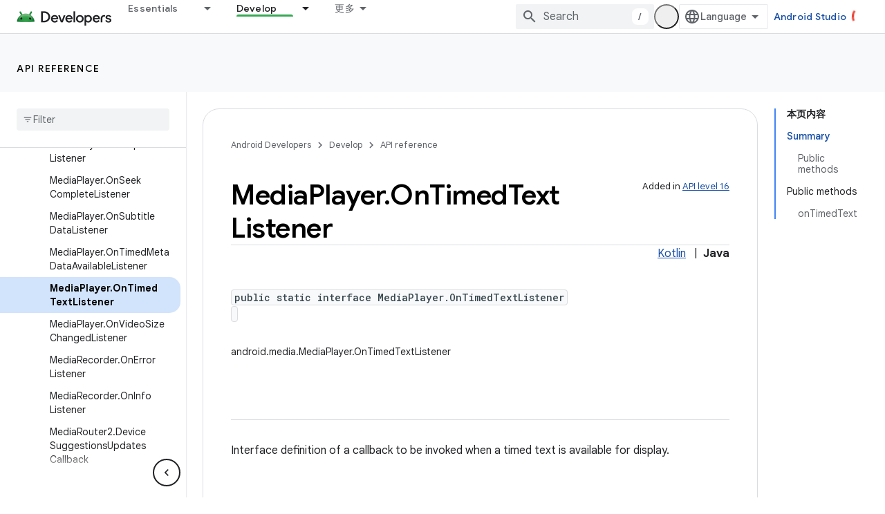

--- FILE ---
content_type: text/html; charset=UTF-8
request_url: https://feedback-pa.clients6.google.com/static/proxy.html?usegapi=1&jsh=m%3B%2F_%2Fscs%2Fabc-static%2F_%2Fjs%2Fk%3Dgapi.lb.en.W5qDlPExdtA.O%2Fd%3D1%2Frs%3DAHpOoo8JInlRP_yLzwScb00AozrrUS6gJg%2Fm%3D__features__
body_size: 78
content:
<!DOCTYPE html>
<html>
<head>
<title></title>
<meta http-equiv="X-UA-Compatible" content="IE=edge" />
<script type="text/javascript" nonce="_hUCk9gZJKGRXq_kolgQsw">
  window['startup'] = function() {
    googleapis.server.init();
  };
</script>
<script type="text/javascript"
  src="https://apis.google.com/js/googleapis.proxy.js?onload=startup" async
  defer nonce="_hUCk9gZJKGRXq_kolgQsw"></script>
</head>
<body>
</body>
</html>


--- FILE ---
content_type: text/javascript
request_url: https://www.gstatic.cn/devrel-devsite/prod/v210625d4186b230b6e4f2892d2ebde056c890c9488f9b443a741ca79ae70171d/android/js/devsite_android_fully_clickable_module__zh_cn.js
body_size: -865
content:
(function(_ds){var window=this;var oY=function(a){for(const b of a.m)document.body.contains(b)||a.m.delete(b)},pY=function(a){if(a.hasAttribute("target")&&a.hasAttribute("watch")&&(a.o=Array.from(document.querySelectorAll(a.getAttribute("watch"))),a.o.length)){a.j=new MutationObserver(()=>{a.update()});for(const b of a.o)a.j.observe(b,{childList:!0,subtree:!0})}},Mka=function(a){a.eventHandler.listen(document.body,"devsite-before-page-change",()=>{a.j&&a.j.disconnect()});a.eventHandler.listen(document.body,"devsite-page-changed",
()=>{oY(a);a.update();pY(a)})},Nka=class extends _ds.zm{constructor(){super();this.eventHandler=new _ds.C;this.j=null;this.m=new Set;this.o=[]}connectedCallback(){Mka(this);this.update();pY(this)}disconnectedCallback(){this.m.forEach(a=>{const b=Array.from(a.querySelectorAll("a"));a.classList.remove("android-fully-clickable");b.forEach(c=>{c.classList.remove("android-fully-clickable-link")})});this.j&&this.j.disconnect();_ds.E(this.eventHandler)}update(){oY(this);var a=Array.from(document.querySelectorAll(this.getAttribute("target")||
""));for(var b of a)this.m.add(b);for(const c of this.m)if(a=[...c.querySelectorAll("a")],a.length)if(a.map(d=>d.href).every((d,e,f)=>d===f[0])&&!c.classList.contains("android-fully-clickable-opt-out")){c.classList.add("android-fully-clickable");b=null;if(this.hasAttribute("promote")){const d=this.getAttribute("promote");d&&(b=c.querySelector(d))}b||(b=c.querySelector("a.button"));b||(b=a[0]);b.classList.add("android-fully-clickable-link")}else c.classList.remove("android-fully-clickable"),a.forEach(d=>
{d.classList.remove("android-fully-clickable-link")})}};try{customElements.define("android-fully-clickable",Nka)}catch(a){console.warn("Unrecognized DevSite custom element - AndroidFullyClickable",a)};})(_ds_www);


--- FILE ---
content_type: text/javascript
request_url: https://www.gstatic.cn/devrel-devsite/prod/v210625d4186b230b6e4f2892d2ebde056c890c9488f9b443a741ca79ae70171d/android/js/devsite_devsite_language_selector_module__zh_cn.js
body_size: -866
content:
(function(_ds){var window=this;var qua=_ds.pN([":host{display:block;position:relative}*{-moz-box-sizing:border-box;box-sizing:border-box}[hidden]{display:none}button{-webkit-box-align:center;-moz-box-align:center;-ms-flex-align:center;-webkit-align-items:center;align-items:center;-moz-appearance:none;-webkit-appearance:none;background-color:var(--devsite-select-background-color,var(--devsite-background-1));border:var(--devsite-select-border,var(--devsite-secondary-border));border-radius:var(--devsite-select-border-radius);box-shadow:none;color:var(--devsite-select-color,var(--devsite-primary-text-color));cursor:pointer;display:-webkit-box;display:-webkit-flex;display:-moz-box;display:-ms-flexbox;display:flex;font:var(--devsite-select-font,500 14px/36px var(--devsite-primary-font-family));height:36px;max-width:154px;outline:0;padding-block:0;padding-inline:11px 7px;-webkit-transition:background-color .2s;transition:background-color .2s}button:is(:hover,:focus){background:var(--devsite-select-background-color-hover,var(--devsite-background-3))}.icon-arrow,.icon-language{fill:var(--devsite-secondary-text-color);pointer-events:none}.icon-language{block-size:var(--devsite-language-selector-icon-size,24px);inline-size:var(--devsite-language-selector-icon-size,24px);margin-inline:0 8px}.label{overflow:hidden;text-overflow:ellipsis;white-space:nowrap}.icon-arrow{block-size:24px;inline-size:24px}[role=menu]{background:var(--devsite-background-1);border:var(--devsite-list-border,var(--devsite-secondary-border));border-radius:var(--devsite-list-border-radius,2px);box-shadow:0 1px 2px 0 var(--devsite-elevation-key-shadow-color),0 2px 6px 2px var(--devsite-elevation-ambient-shadow-color);inset-inline:var(--devsite-language-selector-menu-inset-inline,0 auto);max-height:304px;overflow:hidden auto;padding:8px 0;position:absolute;top:36px;-webkit-transform:var(--devsite-language-selector-menu-transform);transform:var(--devsite-language-selector-menu-transform);z-index:1}"]);var J4=function(a){a.links=[...a.querySelectorAll("a")];a.m=a.links.length-1;const b=_ds.B(),c=new URLSearchParams(b.search);c.delete("hl");for(const d of a.links){a=d.getAttribute("lang");const e=a.toLowerCase().replaceAll("_","-");_ds.jg([(0,_ds.ug)`lang`],d,"lang",e);a!=="en"&&c.set("hl",e);b.search=c.toString();_ds.bg(d,b.href)}},rua=async function(a){var b=await _ds.u();if(await b.getStorage().get("django_language","")){let c;if(b=(c=a.querySelector("[aria-current]"))==null?void 0:c.textContent)a.Nb=
b}else await b.getStorage().set("django_language","",b.getLocale()||"en"),(a=a.querySelector('[lang="en"]'))&&_ds.jg([(0,_ds.ug)`aria-`],a,"aria-current","true")},K4=async function(){const a=await _ds.u(),b=await a.getStorage().get("django_language","");b&&await a.getStorage().set("language_preference","",b)},sua=function(a){a.eventHandler.listen(document.body,"click",b=>{b.target!==a&&(a.open=!1,_ds.E(a.eventHandler))});a.eventHandler.listen(document.body,"keydown",b=>{b.key==="Escape"&&(a.open=
!1,_ds.E(a.eventHandler),a.toggle.focus())})},tua=async function(a,b,c){a.dispatchEvent(new CustomEvent("devsite-analytics-observation",{detail:{category:"Site-Wide Custom Events",label:"Language Selector",action:`${b} to ${c}`},bubbles:!0}));a.dispatchEvent(new CustomEvent("devsite-analytics-observation-cloudtrack",{detail:{name:"change",type:"languageSelector",metadata:{"selected-language":`${c}`,"original-language":`${b}`}},bubbles:!0}))},uua=async function(a,b){const c=b.target.getAttribute("lang");
c&&(b.stopPropagation(),await (await _ds.u()).getStorage().set("django_language","",c),(b=document.documentElement.getAttribute("lang"))&&await tua(a,b,c),await K4(),a=new URL(_ds.rg().location.toString()),a.searchParams.delete("hl"),_ds.sg(a.toString()))},L4=class extends _ds.cO{constructor(){super(...arguments);this.eventHandler=new _ds.C;this.links=[];this.m=0;this.ariaLabel="\u9009\u62e9\u60a8\u7684\u8bed\u8a00\u504f\u597d\u8bbe\u7f6e\u3002";this.open=!1;this.Nb="Language"}static get styles(){return qua}async o(){J4(this);
try{await rua(this),await K4()}catch(a){}}async ma(){if(this.open=!this.open){await this.j;let a;(a=this.querySelector("[aria-current]"))==null||a.focus();sua(this)}else _ds.E(this.eventHandler)}render(){return(0,_ds.N)` <button
        type="button"
        aria-controls="language-menu"
        aria-haspopup="true"
        @click="${this.ma}">
        <svg
          aria-hidden="true"
          class="icon-language"
          viewbox="0 0 24 24"
          xmlns="http://www.w3.org/2000/svg">
          <path
            d="M12 22q-2.05 0-3.875-.788-1.825-.787-3.187-2.15-1.363-1.362-2.15-3.187Q2 14.05 2 12q0-2.075.788-3.887.787-1.813 2.15-3.175Q6.3 3.575 8.125 2.787 9.95 2 12 2q2.075 0 3.887.787 1.813.788 3.175 2.151 1.363 1.362 2.15 3.175Q22 9.925 22 12q0 2.05-.788 3.875-.787 1.825-2.15 3.187-1.362 1.363-3.175 2.15Q14.075 22 12 22Zm0-2.05q.65-.9 1.125-1.875T13.9 16h-3.8q.3 1.1.775 2.075.475.975 1.125 1.875Zm-2.6-.4q-.45-.825-.787-1.713Q8.275 16.95 8.05 16H5.1q.725 1.25 1.812 2.175Q8 19.1 9.4 19.55Zm5.2 0q1.4-.45 2.487-1.375Q18.175 17.25 18.9 16h-2.95q-.225.95-.562 1.837-.338.888-.788 1.713ZM4.25 14h3.4q-.075-.5-.113-.988Q7.5 12.525 7.5 12t.037-1.012q.038-.488.113-.988h-3.4q-.125.5-.188.988Q4 11.475 4 12t.062 1.012q.063.488.188.988Zm5.4 0h4.7q.075-.5.113-.988.037-.487.037-1.012t-.037-1.012q-.038-.488-.113-.988h-4.7q-.075.5-.112.988Q9.5 11.475 9.5 12t.038 1.012q.037.488.112.988Zm6.7 0h3.4q.125-.5.188-.988Q20 12.525 20 12t-.062-1.012q-.063-.488-.188-.988h-3.4q.075.5.112.988.038.487.038 1.012t-.038 1.012q-.037.488-.112.988Zm-.4-6h2.95q-.725-1.25-1.813-2.175Q16 4.9 14.6 4.45q.45.825.788 1.712.337.888.562 1.838ZM10.1 8h3.8q-.3-1.1-.775-2.075Q12.65 4.95 12 4.05q-.65.9-1.125 1.875T10.1 8Zm-5 0h2.95q.225-.95.563-1.838.337-.887.787-1.712Q8 4.9 6.912 5.825 5.825 6.75 5.1 8Z" />
        </svg>
        <span class="label">${this.Nb}</span>
        <svg
          aria-hidden="true"
          class="icon-arrow"
          viewbox="0 0 24 24"
          xmlns="http://www.w3.org/2000/svg">
          <path d="m12 15-5-5h10Z" />
        </svg>
      </button>
      <div
        id="language-menu"
        role="menu"
        @click="${a=>void uua(this,a)}"
        @keydown="${a=>{if(a.key==="ArrowUp"||a.key==="ArrowDown"){a.preventDefault();let b=0;const c=document.activeElement;c&&(b=this.links.indexOf(c));b=a.key==="ArrowUp"?b===0?this.m:b-1:b===this.m?0:b+1;this.links[b].focus()}}}"
        ?hidden=${!this.open}>
        <slot></slot>
      </div>`}bc(a){if(a&&(a=a.querySelector("ul"))){let b;(b=this.querySelector("ul"))==null||b.remove();this.append(a);J4(this);_ds.yN(this)}}};_ds.v([_ds.J({type:String,Aa:"aria-label",La:!0}),_ds.w("design:type",Object)],L4.prototype,"ariaLabel",void 0);_ds.v([_ds.J({type:Boolean,La:!0}),_ds.w("design:type",Object)],L4.prototype,"open",void 0);_ds.v([_ds.K(),_ds.w("design:type",Object)],L4.prototype,"Nb",void 0);
_ds.v([_ds.Mu("button"),_ds.w("design:type",HTMLButtonElement)],L4.prototype,"toggle",void 0);try{customElements.define("devsite-language-selector",L4)}catch(a){console.warn("devsite.app.customElement.DevsiteLanguageSelector",a)};})(_ds_www);


--- FILE ---
content_type: text/javascript
request_url: https://www.gstatic.cn/devrel-devsite/prod/v210625d4186b230b6e4f2892d2ebde056c890c9488f9b443a741ca79ae70171d/android/js/devsite_devsite_openid_badge_awarded_module__zh_cn.js
body_size: -866
content:
(function(_ds){var window=this;var yva=function(a){const b=a.Ck,c=a.ke;var d=a.qc;const e=a.badgePath,f=a.Dk,g=a.Bk,h=a.currentTierCount,k=a.isNewTier,l=a.Ib,m=a.nextPlaylistUrl,n=a.lj,r=a.cf,q=a.qn,z=a.oe,H=a.dismissBtn,M=a.redeemAnotherBtn,O=a.hideButtons,R=a.bf,D=a.rh,Z=a.sharing,qa=a.staticPath,U=a.Kq,ha=a.eventsNumber,oa=a.Hc,Va=a.Ic,wb=a.Xb,zb=a.Ad,va=a.dismissButton,Ja=a.Nb,Ra=a.buttonUrl;a=a.Wl;const G=_ds.V(_ds.vM(),'<div class="card"><div class="spinner-container"><devsite-spinner size="64"></devsite-spinner></div><div class="card-content"><div class="content-container"><div class="text-container"><div class="completed-title">');
d?k?(d='\u60a8\u5df2\u89e3\u9501\u65b0\u7684\u91cc\u7a0b\u7891\uff1a<span class="badge-name">'+_ds.S(d)+"</span>\uff01",_ds.X(G,d)):g?ha===1?(d='\u60a8\u8d62\u5f97\u4e86\u4e00\u679a\u201c<span class="badge-name">'+_ds.S(d)+"</span>\u201d\u5fbd\u7ae0\uff01",_ds.X(G,d)):ha>1?(d='\u60a8\u53c8\u8d62\u5f97\u4e86\u201c<span class="badge-name">'+_ds.S(d)+"</span>\u201d\u5fbd\u7ae0\uff01",_ds.X(G,d)):(d='\u60a8\u8d62\u5f97\u4e86 <span class="badge-name">'+_ds.S(d)+"</span> \u5fbd\u7ae0\uff01",_ds.X(G,d)):
(d='<span class="badge-name">'+_ds.S(d)+"</span>\u5fbd\u7ae0\u79bb\u60a8\u8d8a\u6765\u8d8a\u8fd1\u4e86\uff01",_ds.X(G,d)):k?_ds.X(G,"\u606d\u559c\uff0c\u60a8\u5df2\u89e3\u9501\u65b0\u7684\u91cc\u7a0b\u7891\uff01"):g?_ds.X(G,"\u606d\u559c\uff0c\u60a8\u83b7\u5f97\u4e86\u4e00\u4e2a\u65b0\u5fbd\u7ae0\uff01"):_ds.X(G,"\u65b0\u7684\u5fbd\u7ae0\u79bb\u60a8\u8d8a\u6765\u8d8a\u8fd1\u4e86\uff01");_ds.V(G,"</div>");n?(_ds.V(G,'<div class="claim-badge-text">'),_ds.X(G,"\u5728 Google \u5f00\u53d1\u8005\u8d44\u6599\u4e2d\u9886\u53d6\u60a8\u7684\u5fbd\u7ae0\u3002"),
_ds.V(G,"</div>")):r?(_ds.V(G,'<div class="sign-in-text">'),_ds.X(G,"\u767b\u5f55\u5373\u53ef\u9886\u53d6\u5fbd\u7ae0\u3002"),_ds.V(G,"</div>")):z?(_ds.V(G,'<div class="create-profile-text">'),_ds.X(G,"\u521b\u5efa\u4e00\u4efd\u4e2a\u4eba\u8d44\u6599\u5373\u53ef\u9886\u53d6\u5fbd\u7ae0\u3002"),_ds.V(G,"</div>")):R?_ds.V(_ds.X(_ds.V(G,'<div class="not-eligible-text">'),_ds.S(wb)),"</div>"):(_ds.V(G,'<div class="completed-text">'),a?_ds.V(G,_ds.S(a)):k?_ds.X(G,"\u91cc\u7a0b\u7891\u5df2\u6dfb\u52a0\u81f3\u60a8\u7684\u4e2a\u4eba\u8d44\u6599\u4e2d\u3002"):
g?ha>1?_ds.X(G,"\u6b64\u6210\u5c31\u5df2\u6dfb\u52a0\u5230\u60a8\u7684\u5f00\u53d1\u8005\u8d44\u6599\u4e2d\u3002"):_ds.X(G,"\u5fbd\u7ae0\u5df2\u6dfb\u52a0\u81f3\u60a8\u7684\u4e2a\u4eba\u8d44\u6599\u4e2d\u3002"):_ds.X(G,"\u60a8\u53ef\u5728\u60a8\u7684\u4e2a\u4eba\u8d44\u6599\u4e2d\u8ddf\u8e2a\u6b64\u5fbd\u7ae0\u7684\u8fdb\u5ea6\u3002"),_ds.V(G,"</div>"));_ds.X(_ds.V(G,'</div><div class="illustration-container"><img alt="Icon representing the granted badge" class="badge-icon '+(g?"":"incomplete")+'" src="'+
_ds.T(_ds.qM(b))+'">'+(c?'<img alt="Badge animation background" class="badge-animation" src="'+_ds.T(_ds.qM(c))+'">':"")+(ha>0?'<div class="badge-icon-counter">'+_ds.TL(_ds.Pw(ha))+"</div>":h?'<div class="badge-icon-counter">'+_ds.TL(_ds.Pw(h))+"+</div>":"")+"</div></div>"),D?_ds.V(_ds.X(_ds.V(_ds.vM(),'<div class="profile-creation-container"><p>'+_ds.S(oa)+'</p><div class="profile-creation-container-email-options"><div class="profile-creation-container-email-option"><input type="checkbox" id="profile-creation-emails-googledev"><label for="profile-creation-emails-googledev">'+
_ds.S(Va)+"</label></div></div><p>"),_ds.S(zb)),"</p></div>"):"");O||(_ds.V(G,'<div class="buttons-container"><div class="buttons sharing">'),Z&&(_ds.V(G,"<span>"),_ds.X(G,"\u5171\u4eab"),_ds.V(G,'</span><div class="share-buttons-container"><button class="share-twitter gc-analytics-event" data-category="share badge" data-action="twitter" data-label="'+_ds.T(e)+'"><img src="'+_ds.T(_ds.qM(qa))+'/images/share_twitter.svg" alt="Twitter"></button><button class="share-facebook gc-analytics-event" data-category="share badge" data-action="facebook" data-label="'+
_ds.T(e)+'"><img src="'+_ds.T(_ds.qM(qa))+'/images/share_facebook.svg" alt="Facebook"></button><button class="share-linkedin gc-analytics-event" data-category="share badge" data-action="linkedin" data-label="'+_ds.T(e)+'"><img src="'+_ds.T(_ds.qM(qa))+'/images/share_linkedin.svg" alt="LinkedIn"></button>'+(f?'<a href="'+_ds.T(_ds.pM(f))+'" class="share-link gc-analytics-event" data-category="share badge" data-action="link" data-label="'+_ds.T(f)+'" target="_blank"><i class="material-icons">link</i></a>':
"")+"</div>")),_ds.V(G,'</div><div class="buttons actions">'),m&&(_ds.V(G,'<a href="'+_ds.T(_ds.pM(m))+'" class="button return-to-playlist-button gc-analytics-event" data-category="next_pathway" data-action="badge card click" data-label="'+_ds.T(m)+'">'),_ds.X(G,"\u4e0b\u4e00\u8bfe\u7a0b"),_ds.V(G,"</a>")),l&&(_ds.V(G,'<a href="'+_ds.T(_ds.pM(l))+'" class="button return-to-playlist-button gc-analytics-event" data-category="next_pathway" data-action="badge card click" data-label="'+_ds.T(l)+'">'),
_ds.X(G,"\u8fd4\u56de\u5230\u8bfe\u7a0b"),_ds.V(G,"</a>")),n?(_ds.V(G,'<a class="button button-primary claim-badge-button">'),_ds.X(G,"\u9886\u53d6\u5fbd\u7ae0"),_ds.V(G,"</a>")):r?(_ds.V(G,'<a class="button button-primary sign-in-button" href="#">'),_ds.X(G,"\u767b\u5f55"),_ds.V(G,"</a>")):z?(D?_ds.V(G,'<button class="button button-primary finish-creating-profile-button">'):_ds.V(G,'<button class="button button-primary create-profile-button">'),_ds.X(G,"\u521b\u5efa\u4e2a\u4eba\u8d44\u6599"),_ds.V(G,
"</button>")):R?(_ds.V(G,'<a class="button button-primary change-account-button" href="#">'),_ds.X(G,"\u66f4\u6539\u8d26\u53f7"),_ds.V(G,"</a>")):Ja&&Ra?_ds.V(G,'<a class="button button-primary view-profile-button" href="'+_ds.T(_ds.pM(Ra))+'"'+(U?' target="_blank"':"")+">"+_ds.S(Ja)+"</a>"):(_ds.V(G,'<a class="button button-primary view-profile-button" href="'+_ds.T(_ds.pM(q))+'"'+(U?' target="_blank"':"")+">"),_ds.X(G,"\u67e5\u770b\u4e2a\u4eba\u8d44\u6599"),_ds.V(G,"</a>")),H&&(_ds.V(G,'<button class="button dismiss"><div class="dismiss-text">'+
_ds.S(va)+'</div><div class="next-badge-text" hidden>'),_ds.X(G,"\u4e0b\u4e2a\u5fbd\u7ae0"),_ds.V(G,'</div><div class="more-badges-marker" hidden></div></button>')),M&&(_ds.V(G,'<button class="button redeem-another">'),_ds.X(G,"\u518d\u5151\u6362\u4e00\u4e2a\u5fbd\u7ae0"),_ds.V(G,"</button>")),_ds.V(G,"</div></div>"));_ds.V(G,"</div></div>");return G},zva=function(a){var b=a.qc;a='<devsite-dialog class="devsite-claim-badge-dialog"><div class="qr-code-container"></div><div class="redeem-code-section"><div class="redeem-code-title">\u5fbd\u7ae0\u5151\u6362\u7801</div><div class="redeem-code">'+
(_ds.S(a.redeemCode)+'</div></div><div class="text-container"><div class="completed-title">');b='\u9886\u53d6 <span class="badge-name">'+_ds.S(b)+"</span> \u5fbd\u7ae0\u3002";a=a+b+"</div>\u4f7f\u7528\u624b\u673a\u626b\u63cf\u4e8c\u7ef4\u7801\u5373\u53ef\u5728 Google \u5f00\u53d1\u8005\u8d44\u6599\u4e2d\u5151\u6362\u5fbd\u7ae0\u3002";a+='</div><div class="buttons-container"><button class="close-dialog-button">Close</button></div></devsite-dialog>';return(0,_ds.Q)(a)},Ava=function(a){a=a.reason;let b=
'<div class="card"><div class="card-content"><div class="content-container"><div class="text-container"><div class="completed-title">';b=a?b+_ds.S(a):b+"\u663e\u793a\u60a8\u7684\u5fbd\u7ae0\u5956\u52b1\u65f6\u51fa\u73b0\u9519\u8bef\u3002";return(0,_ds.Q)(b+'</div></div></div><div class="buttons-container"><div class="buttons"></div><div class="buttons actions"><button class="button button-primary error-try-again-button">\u8bf7\u91cd\u8bd5\u3002</button></div></div></div></div>')};var Cva=async function(a){a.eventHandler.listen(a,"click",async b=>{const c=await _ds.u(),d=b.target;if(d==null?0:d.matches(".sign-in-button"))b.preventDefault(),b.stopPropagation(),await c.signIn();else if(d==null?0:d.matches(".claim-badge-button"))b.preventDefault(),b.stopPropagation(),Bva(a);else if(d==null?0:d.matches(".redeem-another"))b.preventDefault(),b.stopPropagation(),document.location.reload();else if(d==null?0:d.matches(".error-try-again-button"))b.preventDefault(),b.stopPropagation(),
await a.j.schedule(()=>{w5(a,!1)},()=>{x5(a)})})},Dva=async function(a){await a.j.schedule(()=>{w5(a,!0)},()=>{x5(a)})},w5=async function(a,b){var c=await _ds.u();const {url:d,awardUrl:e,dismissBtn:f,hideButtons:g,imageUrl:h,nextPlaylistUrl:k,redeemAnotherBtn:l,path:m,shareDescription:n,title:r,complete:q,isNewTier:z,currentTierCount:H,eventsNumber:M,awardDescription:O,awardButton:R}=await Eva(a);var D;const Z=(D=a.getAttribute("return-uri"))!=null?D:"";D="";try{D=(new URL(`${c.getStaticPath(!1)}${"/images/badge-award-animation.gif"}`)).href}catch(U){}c=
{cf:!1,lj:!1,oe:!1,bf:!1,qc:r,Dk:e,Ck:h,ke:D,badgePath:m,Bk:q,currentTierCount:H,isNewTier:z,sharing:!1,Ay:n,nextPlaylistUrl:k,Ib:Z,dismissBtn:f,redeemAnotherBtn:l,hideButtons:g,url:d,qn:"/profile",rh:"",staticPath:c.getStaticPath(!1),Kq:!1,eventsNumber:M!=null?M:0,Hc:"\u6700\u540e\uff0c\u60a8\u662f\u5426\u613f\u610f\u63a5\u6536 Google \u5f00\u53d1\u8005\u8ba1\u5212\u53d1\u9001\u7684\u7535\u5b50\u90ae\u4ef6\uff0c\u4e86\u89e3\u65b0\u529f\u80fd\u3001\u6d3b\u52a8\u3001\u5fbd\u7ae0\u3001\u5185\u5bb9\u548c\u8c03\u7814\u673a\u4f1a\uff1f",
Ic:"\u5f53\u7136\u4e50\u610f\uff01",Xb:_ds.Ng('\u6b64\u8d26\u53f7\u4e0d\u7b26\u5408\u6761\u4ef6\uff0c\u65e0\u6cd5\u52a0\u5165 Google \u5f00\u53d1\u8005\u8ba1\u5212\u3002\u8bf7\u4e0e\u60a8\u7684\u7ba1\u7406\u5458\u8054\u7cfb\u3002<a href="https://developers.google.com/profile/help/faq#why_am_i_unable_to_create_a_profile_with_my_google_workspace_account" target="_blank">\u4e86\u89e3\u8be6\u60c5</a>\u3002'),Ad:_ds.Ng('\u52a0\u5165 Google \u5f00\u53d1\u8005\u8ba1\u5212\u5373\u8868\u793a\u60a8\u540c\u610f\u9075\u5b88<a class="content-policy" href="https://developers.google.com/profile/content-policy">\u300a\u5185\u5bb9\u653f\u7b56\u300b</a>\u3002\u60a8\u4f7f\u7528\u6b64\u670d\u52a1\u65f6\u987b\u9075\u5b88 Google \u7684<a href="https://policies.google.com/terms">\u300a\u670d\u52a1\u6761\u6b3e\u300b</a>\u548c<a href="https://policies.google.com/privacy">\u300a\u9690\u79c1\u6743\u653f\u7b56\u300b</a>\u3002\u60a8\u7684 Google \u8d26\u53f7\u540d\u79f0\u4ee5\u53ca\u60a8\u9009\u62e9\u7684\u5174\u8da3\u5c06\u7528\u5728\u60a8\u7684 Google \u5f00\u53d1\u8005\u8ba1\u5212\u8d44\u6599\u4e2d\u3002\u60a8\u7684\u540d\u79f0\u53ef\u80fd\u4f1a\u51fa\u73b0\u5728\u60a8\u53c2\u4e0e\u8d21\u732e\u7684\u5730\u65b9\uff0c\u5e76\u968f\u65f6\u53ef\u4ee5\u66f4\u6539\u3002'),
dismissButton:"\u5173\u95ed",Nb:R==null?void 0:R.label,buttonUrl:R==null?void 0:R.url,Wl:O};if(_ds.vo()&&(c.lj=!0,!a.getAttribute("redeem-code"))){_ds.iu(a,Ava,{reason:"In Kiosk mode: No redeem code has been provided. Make sure you pass it using the redeem-code attribute."});return}a.awarded||(a.awarded=!0,a.Ba({category:"badge",action:"awarded",label:r||""}));_ds.iu(a,yva,c);(c=a.querySelector(".dismiss"))&&a.eventHandler.listen(c,"click",()=>{_ds.ZQ(a.j)});a.eventHandler.listen(a,"devsite-badge-awarded-stack-num-changed",
U=>{U=U.getBrowserEvent();var ha;U=(U==null?void 0:(ha=U.detail)==null?void 0:ha.Dq)||0;var oa=a.querySelector(".dismiss");ha=a.querySelector(".view-profile-button");const Va=oa==null?void 0:oa.querySelector(".next-badge-text"),wb=oa==null?void 0:oa.querySelector(".dismiss-text");oa=oa==null?void 0:oa.querySelector(".more-badges-marker");ha&&(ha.hidden=U!==0);wb&&(wb.hidden=U!==0,wb.classList.toggle("button-primary",!!U));Va&&(Va.hidden=U===0);oa&&(oa.innerText=`${U}`,oa.hidden=U===0)});b&&await a.preloadImages();
a.dispatchEvent(new CustomEvent("running",{bubbles:!0}));a.removeAttribute("loading");if(b=a.querySelector(".badge-animation"))b.src=`${b.getAttribute("src")}`;let qa;(qa=a.querySelector(".illustration-container"))==null||qa.classList.add("show","animate")},x5=function(a){a.dispatchEvent(new CustomEvent("devsite-badge-awarded-dismissed",{bubbles:!0}))},Bva=function(a){var b=a.getAttribute("redeem-code");a.dialog=_ds.ku(zva,{qc:a.qc,redeemCode:b!=null?b:""});var c=_ds.po("/redeem");b&&c.searchParams.set("code",
b);(b=a.dialog.querySelector(".qr-code-container"))&&new _ds.jy(b,{text:c.toString(),width:300,height:300,Kg:"#000000",Af:"#ffffff",lp:0});(c=a.dialog.querySelector(".close-dialog-button"))&&a.eventHandler.listen(c,"click",()=>{let e;(e=a.dialog)==null||e.removeAttribute("open")});a.appendChild(a.dialog);let d;(d=a.dialog)==null||d.setAttribute("open","")},Eva=async function(a){var b;const c=await _ds.ou((b=a.getAttribute("badge-url"))!=null?b:"");var d;b=(d=await Fva(a))!=null?d:"";d=a.getAttribute("badge-complete")!==
"false";const e=Number(a.getAttribute("badge-count"))||0,f=a.getAttribute("is-new-tier")==="true";var g;const h=(g=a.getAttribute("badge-share-title"))!=null?g:"";var k;g=(k=a.getAttribute("badge-share-description"))!=null?k:"";var l;k=(l=a.getAttribute("next-playlist-url"))!=null?l:"";l=a.hasAttribute("dismiss");const m=a.hasAttribute("redeem-another"),n=a.hasAttribute("hide-buttons"),r=_ds.B().href;var q;const z=(q=a.getAttribute("redeem-code"))!=null?q:"";q=_ds.B();q=`${q.origin}${q.pathname}`;
const H=Number(a.getAttribute("events-number"));var M;const O=(M=a.getAttribute("badge-award-description"))!=null?M:"";M=void 0;const R=a.getAttribute("badge-award-button-label"),D=a.getAttribute("badge-award-button-url");R&&D&&(M={label:R,url:D});return{awardedBy:q,url:c,awardUrl:r,dismissBtn:l,displayCount:0,hideButtons:n,imageUrl:b,nextPlaylistUrl:k,redeemAnotherBtn:m,path:a.badgePath,shareDescription:g,shareTitle:h,title:a.qc,complete:d,isNewTier:f,currentTierCount:e,redeemCode:z,eventsNumber:H,
awardDescription:O,awardButton:M}},Fva=async function(a){const b=await _ds.u();a=await _ds.ou(a.getAttribute("badge-icon-url")||`${b.getStaticPath(!0)}${"/images/quiz-icon.png"}`);return(await _ds.pu(a)).href},Gva=class extends _ds.zm{constructor(){super(["devsite-dialog","devsite-spinner"]);this.awarded=!1;this.eventHandler=new _ds.C(this);this.dialog=null;this.j=new _ds.$Q("system","devsite-openid-badge-awarded");Cva(this)}connectedCallback(){Dva(this)}disconnectedCallback(){_ds.E(this.eventHandler);
this.j.cancel()}get qc(){let a;return(a=this.getAttribute("badge-name"))!=null?a:""}get badgePath(){let a;return(a=this.getAttribute("badge-path"))!=null?a:""}async preloadImages(){const a=this.querySelector(".badge-icon"),b=this.querySelector(".badge-animation"),c=[];if(a&&a.src){const d=new _ds.vh;this.eventHandler.listen(a,"load",()=>{d.resolve()});this.eventHandler.listen(a,"error",()=>{d.reject()});c.push(d.promise)}if(b&&b.src){const d=new _ds.vh;this.eventHandler.listen(b,"load",()=>{d.resolve()});
this.eventHandler.listen(b,"error",()=>{d.reject()});c.push(d.promise)}try{await Promise.all(c)}catch(d){}}};try{customElements.define("devsite-openid-badge-awarded",Gva)}catch(a){console.warn("Unrecognized DevSite custom element - DevsiteOpenidBadgeAwarded",a)};})(_ds_www);


--- FILE ---
content_type: text/javascript
request_url: https://www.gstatic.cn/devrel-devsite/prod/v210625d4186b230b6e4f2892d2ebde056c890c9488f9b443a741ca79ae70171d/android/js/devsite_devsite_analytics_module__zh_cn.js
body_size: -865
content:
(function(_ds){var window=this;try{window.customElements.define("devsite-analytics",_ds.NT)}catch(a){console.warn("Unrecognized DevSite custom element - DevsiteAnalytics",a)};})(_ds_www);


--- FILE ---
content_type: text/javascript
request_url: https://www.gstatic.cn/devrel-devsite/prod/v210625d4186b230b6e4f2892d2ebde056c890c9488f9b443a741ca79ae70171d/android/js/devsite_devsite_tabs_module__zh_cn.js
body_size: -865
content:
(function(_ds){var window=this;try{customElements.define("devsite-tabs",_ds.mY)}catch(a){console.warn("devsite.app.customElement.DevsiteTabs",a)};})(_ds_www);


--- FILE ---
content_type: text/javascript
request_url: https://www.gstatic.cn/devrel-devsite/prod/v210625d4186b230b6e4f2892d2ebde056c890c9488f9b443a741ca79ae70171d/android/js/devsite_devsite_footer_utility_module__zh_cn.js
body_size: -865
content:
(function(_ds){var window=this;var l3=class extends _ds.zm{bc(a){const b=this.querySelector(".devsite-footer-utility");a&&_ds.ym(this,b,a.querySelector(".devsite-footer-utility"));b&&(a?(b.hidden=!1,b.removeAttribute("aria-hidden")):(b.hidden=!0,b.setAttribute("aria-hidden","true")))}};l3.prototype.updateContent=l3.prototype.bc;try{customElements.define("devsite-footer-utility",l3)}catch(a){console.warn("Unrecognized DevSite custom element - DevsiteFooterUtility",a)};})(_ds_www);


--- FILE ---
content_type: text/javascript
request_url: https://www.gstatic.cn/devrel-devsite/prod/v210625d4186b230b6e4f2892d2ebde056c890c9488f9b443a741ca79ae70171d/android/js/devsite_devsite_hats_survey_module__zh_cn.js
body_size: -867
content:
(function(_ds){var window=this;var pta=function(a){let b=a,c;return function(){if(b){const d=b;b=void 0;c=d.apply(this,arguments)}return c}};var J3=function(a,b,c){return a.j.then(function(d){const e=d[b];if(!e)throw Error(`Method not found: ${b}`);return e.apply(d,c)})},qta=class{constructor(a){this.j=a;a.then((0,_ds.Hh)(function(){},this),()=>{},this)}},rta=function(a,b,c){const d=Array(arguments.length-2);for(var e=2;e<arguments.length;e++)d[e-2]=arguments[e];e=K3(a,b).then(f=>f.apply(null,d),f=>{f=Error(`Help service failed to load serviceFactory: ${b} from serviceUrl:${a}. Underlying error: ${f}`,{cause:f});delete L3[b];return _ds.Jp(f)});
return new qta(e)},L3={},K3=function(a,b){var c=L3[b];if(c)return c;c=(c=_ds.mi(b))?_ds.Ip(c):(new _ds.Ep(function(d,e){const f=(new _ds.Xm(document)).createElement("SCRIPT");f.async=!0;_ds.hg(f,_ds.Mf(a instanceof _ds.Jm&&a.constructor===_ds.Jm&&a.m===_ds.Im?a.j:"type_error:Const"));f.onload=f.onreadystatechange=function(){f.readyState&&f.readyState!="loaded"&&f.readyState!="complete"||d()};f.onerror=g=>{e(Error(`Could not load ${b} Help API from ${a}`,{cause:g}))};(document.head||document.getElementsByTagName("head")[0]).appendChild(f)})).then(function(){const d=
_ds.mi(b);if(!d)throw Error(`Failed to load ${b} from ${a}`);return d});return L3[b]=c};var sta={GOOGLE:"https://www.google.com",OJ:"https://support.google.com",mJ:"https://play.google.com"},tta=async function(a){for(const b of Object.values(sta))try{(await navigator.permissions.query({name:"top-level-storage-access",requestedOrigin:b})).state!=="granted"&&a.j.push(b)}catch(c){break}};(new class{constructor(){this.j=[];this.m=[];this.ma=pta(async()=>{if(typeof document==="undefined"||document.requestStorageAccessFor===void 0||navigator.permissions===void 0||navigator.permissions.query===void 0||location.hostname.match(".+\\.google\\.com$"))return Promise.resolve();await tta(this);this.j.length>0&&document.addEventListener("click",this.o)});this.o=()=>{if(!(this.m.length>0)){for(const a of this.j)try{this.m.push(document.requestStorageAccessFor(a))}catch(b){}Promise.all(this.m).then(()=>
{}).catch(()=>{}).finally(()=>{this.reset()})}}}reset(){document.removeEventListener("click",this.o)}}).ma();var uta=class{constructor(a){this.j=a}ma(a){J3(this.j,"requestSurvey",arguments).ea(()=>{},this)}o(a){J3(this.j,"presentSurvey",arguments).ea(()=>{},this)}m(a){J3(this.j,"dismissSurvey",arguments).ea(()=>{},this)}},M3=new _ds.Jm(_ds.Hm,"https://www.gstatic.com/feedback/js/help/prod/service/lazy.min.js");K3(M3,"help.service.Lazy.create").ea(()=>{});var N3=function(){return"devsite-hats-survey"},R3=function(){if(O3){let a;(a=P3)==null||a.m({surveyMetadata:{sessionId:O3}});return Q3.promise}return Promise.resolve()},vta=async function(a){var b=await _ds.u(),c=b.getConfig();var d=_ds.y(c,18);(c=a.getAttribute("listnr-id"))?(b={locale:b.getLocale()||"en",apiKey:d},b=rta(M3,"help.service.Lazy.create",c,{apiKey:b.apiKey||b.apiKey,asxUiUri:b.asxUiUri||b.asxUiUri,environment:b.environment||b.environment,flow:b.flow||b.flow,frdProductData:b.frdProductData||
b.frdProductData,frdProductDataSerializedJspb:b.EK||b.frdProductDataSerializedJspb,helpCenterPath:b.helpCenterPath||b.helpCenterPath,locale:b.locale||b.locale||"zh-CN".replace(/-/g,"_"),nonce:b.nonce||b.nonce,productData:b.productData||b.productData,receiverUri:b.receiverUri||b.receiverUri,renderApiUri:b.renderApiUri||b.renderApiUri,theme:b.theme||b.theme,window:b.window||b.window}),P3=new uta(b),a.j=P3):console.warn('<devsite-hats-survey> missing attribute "listnr-id"')},wta=function(a,b){let c;
(c=a.j)==null||c.o({productData:{customData:{pageUrl:_ds.B().toString()}},surveyData:b,colorScheme:1,authuser:0,customZIndex:1E4,listener:{surveyPrompted:d=>{O3=d.sessionId||null;Q3=new _ds.vh;S3=Q3.resolve},surveyClosed:()=>{O3=T3=null;S3()}}})},V3=class extends _ds.zm{constructor(a){super();this.j=null;a&&(this.j=P3=a)}async connectedCallback(){T3=this;const a=this.getAttribute("hats-id");a&&a!==U3&&(await R3(),this.j||await vta(this),U3=a,await this.Gj(a))}disconnectedCallback(){T3=null;_ds.aq(xta,
document.body,"devsite-page-changed",()=>{T3||(R3(),U3=null)})}async Gj(a){await _ds.u();let b;(b=this.j)==null||b.ma({triggerId:a,callback:c=>{c.surveyData&&wta(this,c.surveyData)},authuser:0,enableTestingMode:!1})}};V3.prototype.renderSurvey=V3.prototype.Gj;V3.prototype.disconnectedCallback=V3.prototype.disconnectedCallback;V3.prototype.connectedCallback=V3.prototype.connectedCallback;V3.closeCurrentSurvey=R3;V3.getTagName=N3;
var U3=null,O3=null,T3=null,Q3=new _ds.vh,S3=Q3.resolve,xta=new _ds.C,P3=void 0;try{customElements.define(N3(),V3)}catch(a){console.warn("devsite.app.customElement.DevsiteHatsSurvey",a)};})(_ds_www);


--- FILE ---
content_type: text/javascript
request_url: https://www.gstatic.cn/devrel-devsite/prod/v210625d4186b230b6e4f2892d2ebde056c890c9488f9b443a741ca79ae70171d/android/js/devsite_devsite_a11y_announce_module__zh_cn.js
body_size: -866
content:
(function(_ds){var window=this;var ZZ=function(){return"devsite-a11y-announce"},lna=async function(a,b){_ds.zn(a)===b&&(b+=".");_ds.sn(a,b)},$Z=class extends _ds.zm{constructor(){super();this.eventHandler=new _ds.C}connectedCallback(){this.setAttribute("aria-live","assertive");this.setAttribute("aria-atomic","true");this.eventHandler.listen(document.body,"devsite-a11y-announce",a=>{(a=a.getBrowserEvent().detail.message)&&lna(this,a)})}disconnectedCallback(){_ds.E(this.eventHandler)}};$Z.prototype.connectedCallback=$Z.prototype.connectedCallback;
$Z.getTagName=ZZ;try{customElements.define(ZZ(),$Z)}catch(a){console.warn("Unrecognized DevSite custom element - DevsiteA11yAnnounce",a)};})(_ds_www);
